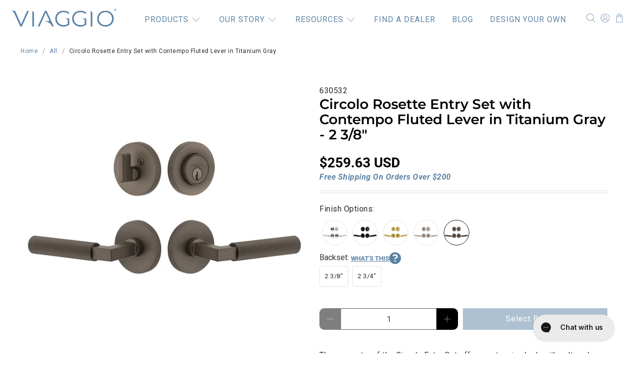

--- FILE ---
content_type: text/css
request_url: https://viaggiohardware.com/cdn/shop/t/53/assets/tw-custom.css?v=84781433311776595021747928700
body_size: 749
content:
*,:before,:after{--tw-border-spacing-x: 0;--tw-border-spacing-y: 0;--tw-translate-x: 0;--tw-translate-y: 0;--tw-rotate: 0;--tw-skew-x: 0;--tw-skew-y: 0;--tw-scale-x: 1;--tw-scale-y: 1;--tw-pan-x: ;--tw-pan-y: ;--tw-pinch-zoom: ;--tw-scroll-snap-strictness: proximity;--tw-ordinal: ;--tw-slashed-zero: ;--tw-numeric-figure: ;--tw-numeric-spacing: ;--tw-numeric-fraction: ;--tw-ring-inset: ;--tw-ring-offset-width: 0px;--tw-ring-offset-color: #fff;--tw-ring-color: rgb(59 130 246 / .5);--tw-ring-offset-shadow: 0 0 #0000;--tw-ring-shadow: 0 0 #0000;--tw-shadow: 0 0 #0000;--tw-shadow-colored: 0 0 #0000;--tw-blur: ;--tw-brightness: ;--tw-contrast: ;--tw-grayscale: ;--tw-hue-rotate: ;--tw-invert: ;--tw-saturate: ;--tw-sepia: ;--tw-drop-shadow: ;--tw-backdrop-blur: ;--tw-backdrop-brightness: ;--tw-backdrop-contrast: ;--tw-backdrop-grayscale: ;--tw-backdrop-hue-rotate: ;--tw-backdrop-invert: ;--tw-backdrop-opacity: ;--tw-backdrop-saturate: ;--tw-backdrop-sepia: }::-webkit-backdrop{--tw-border-spacing-x: 0;--tw-border-spacing-y: 0;--tw-translate-x: 0;--tw-translate-y: 0;--tw-rotate: 0;--tw-skew-x: 0;--tw-skew-y: 0;--tw-scale-x: 1;--tw-scale-y: 1;--tw-pan-x: ;--tw-pan-y: ;--tw-pinch-zoom: ;--tw-scroll-snap-strictness: proximity;--tw-ordinal: ;--tw-slashed-zero: ;--tw-numeric-figure: ;--tw-numeric-spacing: ;--tw-numeric-fraction: ;--tw-ring-inset: ;--tw-ring-offset-width: 0px;--tw-ring-offset-color: #fff;--tw-ring-color: rgb(59 130 246 / .5);--tw-ring-offset-shadow: 0 0 #0000;--tw-ring-shadow: 0 0 #0000;--tw-shadow: 0 0 #0000;--tw-shadow-colored: 0 0 #0000;--tw-blur: ;--tw-brightness: ;--tw-contrast: ;--tw-grayscale: ;--tw-hue-rotate: ;--tw-invert: ;--tw-saturate: ;--tw-sepia: ;--tw-drop-shadow: ;--tw-backdrop-blur: ;--tw-backdrop-brightness: ;--tw-backdrop-contrast: ;--tw-backdrop-grayscale: ;--tw-backdrop-hue-rotate: ;--tw-backdrop-invert: ;--tw-backdrop-opacity: ;--tw-backdrop-saturate: ;--tw-backdrop-sepia: }::backdrop{--tw-border-spacing-x: 0;--tw-border-spacing-y: 0;--tw-translate-x: 0;--tw-translate-y: 0;--tw-rotate: 0;--tw-skew-x: 0;--tw-skew-y: 0;--tw-scale-x: 1;--tw-scale-y: 1;--tw-pan-x: ;--tw-pan-y: ;--tw-pinch-zoom: ;--tw-scroll-snap-strictness: proximity;--tw-ordinal: ;--tw-slashed-zero: ;--tw-numeric-figure: ;--tw-numeric-spacing: ;--tw-numeric-fraction: ;--tw-ring-inset: ;--tw-ring-offset-width: 0px;--tw-ring-offset-color: #fff;--tw-ring-color: rgb(59 130 246 / .5);--tw-ring-offset-shadow: 0 0 #0000;--tw-ring-shadow: 0 0 #0000;--tw-shadow: 0 0 #0000;--tw-shadow-colored: 0 0 #0000;--tw-blur: ;--tw-brightness: ;--tw-contrast: ;--tw-grayscale: ;--tw-hue-rotate: ;--tw-invert: ;--tw-saturate: ;--tw-sepia: ;--tw-drop-shadow: ;--tw-backdrop-blur: ;--tw-backdrop-brightness: ;--tw-backdrop-contrast: ;--tw-backdrop-grayscale: ;--tw-backdrop-hue-rotate: ;--tw-backdrop-invert: ;--tw-backdrop-opacity: ;--tw-backdrop-saturate: ;--tw-backdrop-sepia: }.tw-absolute{position:absolute}.tw-relative{position:relative}.tw-sticky{position:-webkit-sticky;position:sticky}.tw-top-1\/3{top:33.333333%}.tw-left-1\/2{left:50%}.tw-top-0{top:0}.tw-top-0\.5{top:.125rem}.-tw-right-1{right:-.25rem}.-tw-bottom-1{bottom:-.25rem}.tw-left-0{left:0}.tw-bottom-2{bottom:.5rem}.tw-z-50{z-index:50}.tw-m-1{margin:.25rem}.tw-my-4{margin-top:1rem;margin-bottom:1rem}.tw-mx-auto{margin-left:auto;margin-right:auto}.tw-mx-1{margin-left:.25rem;margin-right:.25rem}.tw-mx-2{margin-left:.5rem;margin-right:.5rem}.-tw-mt-6{margin-top:-1.5rem}.tw-ml-2{margin-left:.5rem}.tw-mb-4{margin-bottom:1rem}.-tw-mt-4{margin-top:-1rem}.tw-block{display:block}.tw-inline-block{display:inline-block}.tw-flex{display:flex}.tw-hidden{display:none}.tw-aspect-square{aspect-ratio:1 / 1}.tw-h-3{height:.75rem}.tw-min-h-screen{min-height:100vh}.tw-w-3{width:.75rem}.tw-w-8\/12{width:66.666667%}.tw-w-full{width:100%}.tw-w-8{width:2rem}.tw-w-20{width:5rem}.tw-w-32{width:8rem}.tw-w-24{width:6rem}.tw-w-28{width:7rem}.-tw-translate-x-full{--tw-translate-x: -100%;transform:translate(var(--tw-translate-x),var(--tw-translate-y)) rotate(var(--tw-rotate)) skew(var(--tw-skew-x)) skewY(var(--tw-skew-y)) scaleX(var(--tw-scale-x)) scaleY(var(--tw-scale-y))}.-tw-translate-y-full{--tw-translate-y: -100%;transform:translate(var(--tw-translate-x),var(--tw-translate-y)) rotate(var(--tw-rotate)) skew(var(--tw-skew-x)) skewY(var(--tw-skew-y)) scaleX(var(--tw-scale-x)) scaleY(var(--tw-scale-y))}.tw-cursor-pointer{cursor:pointer}.tw-flex-wrap{flex-wrap:wrap}.tw-items-end{align-items:flex-end}.tw-items-center{align-items:center}.tw-justify-center{justify-content:center}.tw-justify-between{justify-content:space-between}.tw-rounded-full{border-radius:9999px}.\!tw-rounded-none{border-radius:0!important}.tw-border{border-width:1px}.tw-border-solid{border-style:solid}.tw-border-transparent{border-color:transparent}.tw-border-gray-100{--tw-border-opacity: 1;border-color:rgb(243 244 246 / var(--tw-border-opacity))}.tw-bg-brand{--tw-bg-opacity: 1;background-color:rgb(92 130 165 / var(--tw-bg-opacity))}.tw-bg-white{--tw-bg-opacity: 1;background-color:rgb(255 255 255 / var(--tw-bg-opacity))}.tw-p-0\.5{padding:.125rem}.tw-p-0{padding:0}.tw-p-4{padding:1rem}.tw-p-2\.5{padding:.625rem}.tw-p-2{padding:.5rem}.tw-p-1{padding:.25rem}.tw-py-3{padding-top:.75rem;padding-bottom:.75rem}.tw-py-4{padding-top:1rem;padding-bottom:1rem}.tw-text-right{text-align:right}.tw-font-roboto{font-family:Roboto}.tw-text-xl{font-size:1.25rem;line-height:1.75rem}.tw-text-sm{font-size:.875rem;line-height:1.25rem}.tw-font-semibold{font-weight:600}.tw-font-bold{font-weight:700}.tw-uppercase{text-transform:uppercase}.tw-normal-case{text-transform:none}.tw-leading-none{line-height:1}.\!tw-leading-none{line-height:1!important}.tw-tracking-normal{letter-spacing:0em}.tw-text-black{--tw-text-opacity: 1;color:rgb(0 0 0 / var(--tw-text-opacity))}.tw-text-brand{--tw-text-opacity: 1;color:rgb(92 130 165 / var(--tw-text-opacity))}.tw-opacity-50{opacity:.5}.tw-shadow-md{--tw-shadow: 0 4px 6px -1px rgb(0 0 0 / .1), 0 2px 4px -2px rgb(0 0 0 / .1);--tw-shadow-colored: 0 4px 6px -1px var(--tw-shadow-color), 0 2px 4px -2px var(--tw-shadow-color);box-shadow:var(--tw-ring-offset-shadow, 0 0 #0000),var(--tw-ring-shadow, 0 0 #0000),var(--tw-shadow)}@media (min-width: 768px){.md\:tw-static{position:static}}@media (min-width: 900px){.lg\:tw-z-auto{z-index:auto}.lg\:tw-my-2{margin-top:.5rem;margin-bottom:.5rem}.lg\:tw-my-4{margin-top:1rem;margin-bottom:1rem}.lg\:tw-mt-0{margin-top:0}.lg\:tw-block{display:block}.lg\:tw-flex{display:flex}.lg\:tw-hidden{display:none}.lg\:tw-w-8\/12{width:66.666667%}.lg\:tw-w-7\/12{width:58.333333%}.lg\:tw-w-5\/12{width:41.666667%}.lg\:tw-w-28{width:7rem}.lg\:tw-bg-transparent{background-color:transparent}.lg\:tw-py-0{padding-top:0;padding-bottom:0}.lg\:tw-px-2{padding-left:.5rem;padding-right:.5rem}}@media (min-width: 1280px){.xl\:tw-absolute{position:absolute}}
/*# sourceMappingURL=/cdn/shop/t/53/assets/tw-custom.css.map?v=84781433311776595021747928700 */


--- FILE ---
content_type: text/javascript; charset=utf-8
request_url: https://viaggiohardware.com/products/circolo-rosette-contempo-fluted-lever-entry-set-titanium-gray.js
body_size: 1050
content:
{"id":9652134707360,"title":"Circolo Rosette Entry Set with Contempo Fluted Lever  in Titanium Gray","handle":"circolo-rosette-contempo-fluted-lever-entry-set-titanium-gray","description":"The  geometry of the Circolo Entry Set offers a stunning look with cultured elegance. The bold curves and circular shape add class to contemporary entrances. Add design flair with the Contempo Fluted lever’s repeated crisp lines. All Viaggio products are made with longevity and durability in mind so they can be enjoyed for generations to come.","published_at":"2023-06-28T13:49:50-06:00","created_at":"2023-06-28T13:49:50-06:00","vendor":"Viaggio","type":"Entry Door Set","tags":["Lever","Round","Smooth","Titanium Gray"],"price":25963,"price_min":25963,"price_max":25963,"available":true,"price_varies":false,"compare_at_price":null,"compare_at_price_min":0,"compare_at_price_max":0,"compare_at_price_varies":false,"variants":[{"id":45331784925344,"title":"2 3\/8\" \/ Left Handed","option1":"2 3\/8\"","option2":"Left Handed","option3":null,"sku":"630532","requires_shipping":true,"taxable":true,"featured_image":null,"available":true,"name":"Circolo Rosette Entry Set with Contempo Fluted Lever  in Titanium Gray - 2 3\/8\" \/ Left Handed","public_title":"2 3\/8\" \/ Left Handed","options":["2 3\/8\"","Left Handed"],"price":25963,"weight":2540,"compare_at_price":null,"inventory_management":"shopify","barcode":"039557305320","quantity_rule":{"min":1,"max":null,"increment":1},"quantity_price_breaks":[],"requires_selling_plan":false,"selling_plan_allocations":[]},{"id":45331784990880,"title":"2 3\/8\" \/ Right Handed","option1":"2 3\/8\"","option2":"Right Handed","option3":null,"sku":"630572","requires_shipping":true,"taxable":true,"featured_image":null,"available":false,"name":"Circolo Rosette Entry Set with Contempo Fluted Lever  in Titanium Gray - 2 3\/8\" \/ Right Handed","public_title":"2 3\/8\" \/ Right Handed","options":["2 3\/8\"","Right Handed"],"price":25963,"weight":2531,"compare_at_price":null,"inventory_management":"shopify","barcode":"039557305726","quantity_rule":{"min":1,"max":null,"increment":1},"quantity_price_breaks":[],"requires_selling_plan":false,"selling_plan_allocations":[]},{"id":45331784958112,"title":"2 3\/4\" \/ Left Handed","option1":"2 3\/4\"","option2":"Left Handed","option3":null,"sku":"630552","requires_shipping":true,"taxable":true,"featured_image":null,"available":true,"name":"Circolo Rosette Entry Set with Contempo Fluted Lever  in Titanium Gray - 2 3\/4\" \/ Left Handed","public_title":"2 3\/4\" \/ Left Handed","options":["2 3\/4\"","Left Handed"],"price":25963,"weight":2567,"compare_at_price":null,"inventory_management":"shopify","barcode":"039557305528","quantity_rule":{"min":1,"max":null,"increment":1},"quantity_price_breaks":[],"requires_selling_plan":false,"selling_plan_allocations":[]},{"id":45331785023648,"title":"2 3\/4\" \/ Right Handed","option1":"2 3\/4\"","option2":"Right Handed","option3":null,"sku":"630592","requires_shipping":true,"taxable":true,"featured_image":null,"available":false,"name":"Circolo Rosette Entry Set with Contempo Fluted Lever  in Titanium Gray - 2 3\/4\" \/ Right Handed","public_title":"2 3\/4\" \/ Right Handed","options":["2 3\/4\"","Right Handed"],"price":25963,"weight":2558,"compare_at_price":null,"inventory_management":"shopify","barcode":"039557305924","quantity_rule":{"min":1,"max":null,"increment":1},"quantity_price_breaks":[],"requires_selling_plan":false,"selling_plan_allocations":[]}],"images":["\/\/cdn.shopify.com\/s\/files\/1\/0429\/0238\/8896\/files\/CLOCON-FLT-TG-ENTRY.jpg?v=1698941627"],"featured_image":"\/\/cdn.shopify.com\/s\/files\/1\/0429\/0238\/8896\/files\/CLOCON-FLT-TG-ENTRY.jpg?v=1698941627","options":[{"name":"Backset","position":1,"values":["2 3\/8\"","2 3\/4\""]},{"name":"Door Handing","position":2,"values":["Left Handed","Right Handed"]}],"url":"\/products\/circolo-rosette-contempo-fluted-lever-entry-set-titanium-gray","media":[{"alt":null,"id":29378738094240,"position":1,"preview_image":{"aspect_ratio":1.0,"height":1500,"width":1500,"src":"https:\/\/cdn.shopify.com\/s\/files\/1\/0429\/0238\/8896\/files\/CLOCON-FLT-TG-ENTRY.jpg?v=1698941627"},"aspect_ratio":1.0,"height":1500,"media_type":"image","src":"https:\/\/cdn.shopify.com\/s\/files\/1\/0429\/0238\/8896\/files\/CLOCON-FLT-TG-ENTRY.jpg?v=1698941627","width":1500}],"requires_selling_plan":false,"selling_plan_groups":[]}